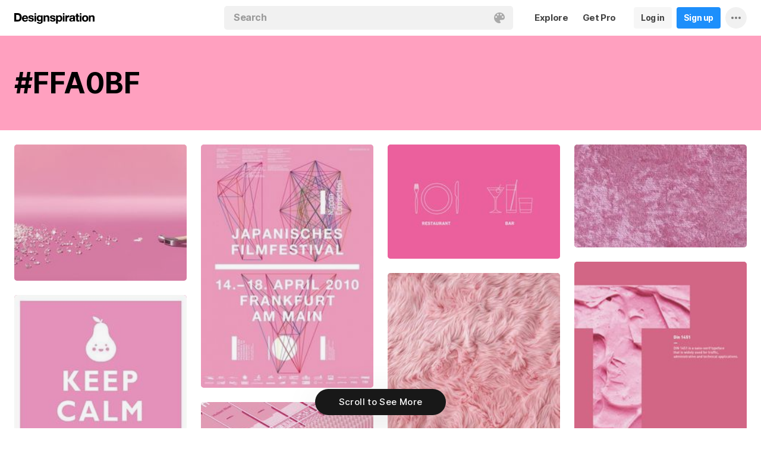

--- FILE ---
content_type: text/html; charset=UTF-8
request_url: https://www.designspiration.com/color/ffa0bf/
body_size: 10160
content:
<!DOCTYPE html>
<html lang="en" class="en Light" data-controller="color feed" data-page="color-saves" data-an="Colors|Color Profile|1">
<head>

<meta http-equiv="Content-Type" content="text/html;charset=UTF-8">
<meta http-equiv="x-dns-prefetch-control" content="on">
<meta name="viewport" content="width=device-width, initial-scale=1.0, minimum-scale=1.0, user-scalable=no">

<link rel="dns-prefetch" href="https://s.dspncdn.com">
<link rel="preconnect" href="https://s.dspncdn.com">
<link rel="dns-prefetch" href="https://dspncdn.com">
<link rel="preconnect" href="https://dspncdn.com">

<link rel="preload" href="https://s.dspncdn.com/a1/webapp/fonts/Inter/Inter-roman-var.woff2" as="font" type="font/woff2" crossorigin="anonymous">
<link rel="preload" href="https://s.dspncdn.com/a1/webapp/fonts/Inter/Inter-italic-var.woff2" as="font" type="font/woff2" crossorigin="anonymous">

<title>#FFA0BF Hex Color Inspiration on Designspiration</title>

<meta name="description" content="Explore #FFA0BF color inspiration and conversions.">

<meta name="keywords" content="#FFA0BF, color palettes, color theme, color scheme, color palette generator, analogous, monochromatic, triad, complimentary, compound, shades, color wheel, color ideas, hex, rgb, cmyk, lab, hsv">

<meta name="referrer" content="origin-when-cross-origin">
<meta name="csrf-name" content="X_CSRF_TOKEN">
<meta name="csrf-token" content="b688fb17ec9bce346ac127675cebd033232135bb031d40d0edb82100cb3b2139">
<link rel="apple-touch-icon" href="https://s.dspncdn.com/a1/webapp/img/favicons/apple-touch-icon-144x144.png">
<link rel="icon" href="https://s.dspncdn.com/a1/webapp/img/favicons/favicon-32x32.png">

<link rel="search" type="application/opensearchdescription+xml" href="/opensearch.xml" title="Designspiration">
<link rel="publisher" href="https://plus.google.com/+designspiration">


<link rel="canonical" href="https://www.designspiration.com/color/ffa0bf/">

<meta name="application-name" content="Designspiration">
<meta name="msapplication-TileColor" content="#FFFFFF">
<meta name="msapplication-TileImage" content="https://s.dspncdn.com/a1/webapp/img/favicons/mstile-144x144.png">
<meta name="theme-color" content="#FFFFFF" property="theme-color">

<meta name="twitter:card" content="summary_large_image">
<meta name="twitter:site" content="@designspiration">
<meta name="twitter:url" content="https://www.designspiration.com/color/ffa0bf/">
<meta name="twitter:title" content="#FFA0BF Hex Color Inspiration on Designspiration">
<meta name="twitter:description" content="Explore #FFA0BF color inspiration and conversions.">
<meta name="twitter:image" content="https://www.designspiration.com/color/img/ffa0bf.png">

<meta property="fb:app_id" content="129861400415426">
<meta property="og:site_name" content="Designspiration">
<meta property="og:url" content="https://www.designspiration.com/color/ffa0bf/">
<meta property="og:title" content="#FFA0BF Hex Color Inspiration on Designspiration">
<meta property="og:description" content="Explore #FFA0BF color inspiration and conversions.">
<meta property="og:image" content="https://www.designspiration.com/color/img/ffa0bf.png">
<meta property="og:type" content="website">

<link rel="stylesheet" type="text/css" href="https://s.dspncdn.com/a1/webapp/css/pages/desktop-472dbb35.css" media="all">
<link rel="stylesheet" type="text/css" href="https://s.dspncdn.com/a1/webapp/css/pages/colors-8e5df729.css" media="all">


<script type="text/javascript">var App={config:{"BASE_URL":"https:\/\/www.designspiration.com","CDN_LOCAL":"https:\/\/s.dspncdn.com\/a1\/webapp","IMG_URL":"https:\/\/dspncdn.com\/a1","DEBUG":false,"DEVELOPMENT":false,"isLoggedIn":false,"isSubscriber":false,"isEmailConfirmed":null,"gridItemWidth":236,"gridItemMaxHeight":600,"gridItemGutter":24,"gridMinColumns":2,"gridMaxColumns":9,"lastAccessUI":"signup","fb_auth_app_id":"129861400415426","fb_graph_version":"v8.0","g_auth_client_id":"167338216752-gm3r3tnodgm7nfbigdqk61678gvk0gdl.apps.googleusercontent.com","g_rc_idv2":"6LfO5JgnAAAAAPUAY8At06mha-1AXR468pJ84DrA","stripe":"pk_live_aYMhNb4xKtWxpOD5VZkiX0SJ","proPlanMo":5,"proPlanYr":50,"gaEnabled":true,"gaAccountNumber":"G-XWM7TRSE8F","user":{"userID":false,"username":null,"displayName":null,"colorMode":"Light","survey":false}},COMPONENTS:{"account-verification":"ucekvdjB45AEbAzcxsmE7zh1","acquisition-announcement":"u42tDzpr0wjm4heeavtqwjlm","alert":"AuAyB060rs6uqsB826nAnset","autocomplete":"n1mgtCq4mDhp3av3w45rzd81","cancel-subscription":"q5tlb0v1l0ky1177orzyo21g","change-password":"u4aeAtg7kau4o3Bmosdd7icd","change-plan":"5ohhobtCyf0cB20hpsvCklkq","collection-collaboration":"5l0uf6bij2866347z5gjaqex","color-search":"glE6EsnqouB4nBn6mooy2490","create-collection":"tpAqmx40jdfk20zE67671jta","create-subscription":"wl5mpucoC76fcxeh39ys0e6a","create-vision":"nf4Dwv2qvE4rxo9c9j9BjEdA","delete-account-request":"ypwju993gs028Bui5j6c1uA1","edit-collection":"tborgdixnzdm1f8BClwEjAdq","edit-save":"yu7CnigwqE8t6tkC5Aju5smx","feature-announcement":"AynoylpEx8yclD8Bms7cp6vk","login-pro":"hhpywEax8ckuatlBghdqtoDu","login":"7Ajfeuuy61vyqdgqfszxl0e0","renew-subscription":"mroAh47ei2DEmz7Arqw2Extd","report":"x83slfzwAoE61E3e3luBnh6v","save-closeup":"klbBl1gesu8dxEazo14ss2f9","save-from-website":"cEfzdD4jje9C6Agu62bgy00E","save-to-collection":"b9Aep1mv98n5AB45hps646u2","share":"5iw4eqbq1i5jlylmqbt5eyx6","signup-pro":"vlo027zEzzm2dswl6y56vcm6","signup":"0rm2Bfmh4kkofhshlAfqqbrE","survey":"xqg9u5ucrEt89mysa7mn0e5m","update-card":"wtjntrjhCthpi96zhbvl2C3A","upload-media":"zj8z0mfxhouDB2xDy7lbvcue","visual-search":"bd3C0AyvvhBfra2wfsAdbtow"},data:false,browser:{height:0,width:0,pageHeight:0,pageWidth:0,init:function(){this.height=this.getWindowHeight(),this.width=this.pageWidth=this.getWindowWidth()},getPageHeight:function(){var t=document.body,e=document.documentElement;return Math.max(Math.max(t.scrollHeight,e.scrollHeight),Math.max(t.offsetHeight,e.offsetHeight),Math.max(t.clientHeight,e.clientHeight))},getWindowHeight:function(){return document.documentElement.clientHeight||window.innerHeight},getWindowWidth:function(){return document.documentElement.clientWidth||document.body.scrollWidth||window.innerWidth},getViewportHeight:function(){return window.innerHeight}}};App.browser.init();</script>

<script defer type="text/javascript" src="https://s.dspncdn.com/a1/webapp/js/desktop-427ced75.js"></script>

<script>var PaginationParams={"next":2,"prev":null,"current":1,"has_more":true,"id":null,"max_viewable":2};</script>
</head>

<body class="feed">
    <div class="App">
	    <div class="Header">
	<div class="headerContainer">
		<div class="logoContainer">
	        <a href="/" class="logoLink">
	            <svg xmlns="http://www.w3.org/2000/svg" width="136" height="18"><path d="M6.104.078H0v14.087h6.104c4 0 6.417-2.66 6.417-7.122 0-4.226-2.504-6.965-6.417-6.965zm-.235 11.27H3.287V2.974h2.035c2.66 0 3.835 1.33 3.835 4.383 0 3.6-2.27 4-3.287 4zM35.374 0c-.783 0-1.487.626-1.487 1.4s.626 1.4 1.487 1.4c.783 0 1.487-.626 1.487-1.4S36.156 0 35.374 0zm1.408 4h-2.896v10.252h2.896V4zm8.298 1.176c-.626-1.017-1.565-1.487-2.974-1.487-3.052 0-4.383 2.66-4.383 5.087 0 3.2 1.643 5.165 4.383 5.165 1.33 0 2.426-.548 2.974-1.4v1.096c0 .783-.235 1.4-.626 1.878-.4.4-.86.548-1.565.548-1.017 0-1.644-.4-1.878-1.096h-2.974C38.27 17.06 40.462 18 42.497 18c4.383 0 5.322-2.504 5.322-4.54V4H45v1.174h.078zM42.8 11.66c-2.035 0-2.2-2.27-2.2-2.974 0-1.33.548-2.817 2.2-2.817 1.878 0 2.27 1.643 2.27 3.052s-.704 2.74-2.27 2.74zm33.27-7.98c-1.33 0-2.348.47-2.974 1.4V3.992H70.28v13.774h2.896V13.07c.626.86 1.8 1.4 2.974 1.4 3.13 0 4.54-2.74 4.54-5.322.078-2.504-1.174-5.478-4.617-5.478zm-.548 8.53c-2.113 0-2.348-2.2-2.348-3.13s.235-3.2 2.348-3.2c1.722 0 2.348 1.643 2.348 3.2 0 1.174-.313 3.13-2.348 3.13zm9-8.22h-2.896v10.252h2.896V4zm-1.41-4c-.783 0-1.487.626-1.487 1.4s.626 1.4 1.487 1.4c.783 0 1.487-.626 1.487-1.4S83.897 0 83.114 0zm9.468 7.044V3.757h-.078c-.235-.078-.47-.078-.626-.078-1.33 0-2.504.86-3.2 2.035V3.992h-2.74v10.252h2.896V9.86c0-1.957.86-2.974 2.66-2.974.313 0 .704.078 1.017.157h.078zm9.548 4.852V6.73c0-2.035-1.487-3.052-4.54-3.052-2.2 0-4.383.783-4.54 3.365V7.2h2.817v-.078c.078-1.017.548-1.487 1.643-1.487 1.017 0 1.644.235 1.644 1.252 0 .86-1.017 1.017-2.348 1.096-.313 0-.626.078-.86.078-1.722.235-3.522.783-3.522 3.13 0 1.878 1.33 3.13 3.522 3.13 1.33 0 2.504-.4 3.365-1.174 0 .235.078.548.157.86v.078h2.974l-.078-.157c-.157-.235-.235-1.017-.235-2.035zm-2.974-1.644c0 1.487-.704 2.27-2.2 2.27-1.096 0-1.644-.4-1.644-1.174 0-.86.626-1.174 1.565-1.4.235 0 .47-.078.626-.078.626-.078 1.174-.157 1.565-.4v.783h.078zm8.06-9.312h-2.896v3.052h-1.643v2.035h1.643v5.87c0 2.2 1.722 2.504 3.287 2.504l1.644-.078h.078v-2.348h-.078c-.235.078-.548.078-.86.078-.86 0-1.096-.235-1.096-1.096v-5h2.035V3.992h-2.113V.94zm4.46-.94c-.782 0-1.487.626-1.487 1.4s.626 1.4 1.487 1.4c.783 0 1.487-.626 1.487-1.4-.078-.783-.704-1.4-1.487-1.4zm1.41 4h-2.896v10.252h2.896V4zm6.183-.3c-3.2 0-5.322 2.113-5.322 5.4s2.113 5.4 5.322 5.4 5.322-2.113 5.322-5.4-2.113-5.4-5.322-5.4zm0 8.53c-2.035 0-2.348-1.957-2.348-3.13s.313-3.13 2.348-3.13 2.348 1.957 2.348 3.13-.313 3.13-2.348 3.13zm11.974-8.532c-1.252 0-2.426.626-3.052 1.565V4h-2.74v10.252h2.896V8.53c0-1.643.626-2.504 1.956-2.504 1.174 0 1.8.704 1.8 2.426v5.8h2.974v-6.26c0-2.2-.704-4.383-3.835-4.304zm-76.148 0c-1.252 0-2.426.626-3.052 1.565V4h-2.74v10.252H52.2V8.53c0-1.643.626-2.504 1.957-2.504 1.174 0 1.8.704 1.8 2.426v5.8h2.974v-6.26c0-2.2-.704-4.383-3.835-4.304zm10.956 4.305c-.235-.078-.548-.078-.783-.157-1.252-.235-2.348-.47-2.348-1.252s.94-.86 1.487-.86c1.174 0 1.722.47 1.8 1.33v.078h2.817v-.078c-.235-2.74-2.583-3.287-4.54-3.287-.94 0-2.66.157-3.678 1.174-.548.548-.783 1.252-.704 2.113.078 1.878 1.956 2.504 3.444 2.817 1.956.4 2.896.626 2.896 1.4 0 .86-.94 1.174-1.722 1.174-1.174 0-1.956-.548-2.035-1.487v-.078H59.87v.078c.157 2.2 1.957 3.444 4.774 3.444 1.4 0 4.696-.313 4.696-3.6-.078-1.8-1.644-2.426-3.287-2.817zm-36.312 0c-.235-.078-.548-.078-.783-.157-1.252-.235-2.348-.47-2.348-1.252s.94-.86 1.487-.86c1.174 0 1.722.47 1.8 1.33v.078h2.817v-.078c-.235-2.74-2.583-3.287-4.54-3.287-.94 0-2.66.157-3.678 1.174-.548.548-.783 1.252-.704 2.113.078 1.878 1.957 2.504 3.443 2.817 1.957.4 2.896.626 2.896 1.4 0 .86-.94 1.174-1.722 1.174-1.174 0-1.957-.548-2.035-1.487v-.078H23.48v.078c.157 2.2 1.956 3.444 4.774 3.444 1.4 0 4.696-.313 4.696-3.6.078-1.8-1.565-2.426-3.2-2.817zM18.236 3.68c-3.052 0-5.244 2.27-5.244 5.4 0 3.2 2.113 5.4 5.244 5.4 2.426 0 4.07-1.174 4.774-3.443v-.078h-2.583v.078c-.157.626-1.096 1.252-2.113 1.252-1.487 0-2.27-.783-2.426-2.426h7.278v-.078c.078-1.8-.4-3.522-1.487-4.617-.783-1.017-2.035-1.487-3.443-1.487zm-2.27 4.226c.078-.783.626-1.957 2.2-1.957 1.487 0 1.957 1.096 2.113 1.957h-4.304z"></path></svg>	        </a>
		</div>

		<div class="rightHeaderContent">
			<ul class="navItems">

										

					<li class="navItem hideableNavItem">
						<a href="/explore/" class="textHeaderButton">
							<span>Explore</span>
						</a>
	                </li>

					<li class="navItem lastNextNavItem hideableNavItem">
						<a href="/pro/" class="textHeaderButton getProButton">
							<span>Get Pro</span>
						</a>
	                </li>

					<li class="navItem hideableNavItem">
						<a href="/login/" class="loginHeaderButton">
							<span>Log in</span>
						</a>
					</li>
	
					<li class="navItem hideableNavItem">
						<a href="/signup/" class="signupHeaderButton">
							<span>Sign up</span>
						</a>
					</li>

				
				<li class="navItem">
					<button type="button" class="more dropdownTrigger btn" data-type="more">
						<span class="moreDropdownContainer">
							<svg xmlns="http://www.w3.org/2000/svg" width="16" height="4" fill-rule="evenodd">
								<path d="M2 0a2 2 0 1 0 0 4 2 2 0 1 0 0-4m6 0a2 2 0 1 0 0 4 2 2 0 1 0 0-4m6 0a2 2 0 1 0 0 4 2 2 0 1 0 0-4"></path>
							</svg>
						</span>
					</button>

					<div class="dropdown module moreDropdown" data-pos="right">
					    <div class="moduleContainer">
						    <div class="dropdownCaret">
						        <div class="dropdownCaretOuter up"></div>
						        <div class="dropdownCaretInner up"></div>		    
						    </div>

					        <div class="dropdownContainer">
					            <ul class="dropNavItems">							
														
					                <li class="loginAndSignup">
										<a href="/login/" class="loginHeaderButton">
											<span>Log in</span>
										</a>

										<a href="/signup/" class="signupHeaderButton">
											<span>Sign up</span>
										</a>
					                </li>
								
					                <li>
					                    <a href="/about/" class="dropNavItem">About</a>
					                </li>

					                <li>
					                    <a href="/pro/" class="dropNavItem">Pro Account</a>
					                </li>

					                <li>
					                    <a href="https://blog.designspiration.com" class="dropNavItem">News &amp; Updates</a>
					                </li>

					                <li>
					                    <a href="/about/support/" class="dropNavItem">Support</a>
					                </li>

					                <li>
					                    <a href="/sitemap/users/a/" class="dropNavItem">Sitemap</a>
					                </li>
	
					                <li class="line"></li>

					                <li>
					                    <a href="/" class="dropNavItem">Back to Home</a>
					                </li>
					            </ul>
					        </div>
					    </div>
					
					    <div class="moduleOverlay canClose"></div>
					</div>
				</li>
				
				<li class="navItem">
									</li>
			</ul>
		</div>

		<div class="centerHeaderContent">
		    <div class="searchForm">
	        	<form action="/search/" method="GET" name="search">
					<div class="background">
						<ul class="searchTray">
							<li class="searchTokenItem tokenInput">
								<input autocomplete="off" type="text" name="q" class="field" data-text="Search" placeholder="Search">
								
								<div class="searchIcons">
									
									<button class="colorSearchTrigger">
										<svg class="colorSearchIcon" width="18" height="18" viewBox="0 0 18 18" fill="none" xmlns="http://www.w3.org/2000/svg">
											<path fill-rule="evenodd" clip-rule="evenodd" d="M0 9c0 4.97 4.5 9 8.635 9 2.92 0 2.554-1.946 1.946-2.554s-1.095-1.094-.973-1.824c.1-.6.608-1.095 1.703-1.095h1.58c1.338 0 2.797-.243 3.65-.973C17.514 10.72 18 9.486 18 8.15 18 3.77 14.28 0 9.243 0S0 4.03 0 9zm4.986-1.46A1.46 1.46 0 0 1 3.527 9a1.46 1.46 0 0 1-1.459-1.459 1.46 1.46 0 0 1 1.459-1.459 1.46 1.46 0 0 1 1.459 1.459zM14.473 9a1.46 1.46 0 0 0 1.46-1.459 1.46 1.46 0 0 0-1.46-1.459 1.46 1.46 0 0 0-1.459 1.459A1.46 1.46 0 0 0 14.473 9zm-1.46-5.35a1.46 1.46 0 0 1-1.46 1.459 1.46 1.46 0 0 1-1.46-1.459 1.46 1.46 0 0 1 1.46-1.459 1.46 1.46 0 0 1 1.46 1.459zm-6.568 1.46a1.46 1.46 0 0 0 1.459-1.459 1.46 1.46 0 0 0-1.459-1.459 1.46 1.46 0 0 0-1.459 1.459 1.46 1.46 0 0 0 1.459 1.459z"></path>
										</svg>
									</button>

																	</div>
							</li>
						</ul>
					</div>
				</form>
		
	            <div class="searchSuggestions">
	<div class="canClose"></div>
	<div class="searchSuggestionAligner">
		<div class="searchSuggestionContainer">
			<ul class="suggestionTray"></ul>

<!--
			<div class="paletteSuggestionContainer">
				<span class="trayTitle">Palettes</span>
								
				<div class="paletteSuggestions">
					<div class="horizontalScroller">
					  	<div class="outerHorizontalScroller">
						    <div class="innerHorizontalScroller">
					        	<ul class="scrollerGuide"></ul>
				        	</div>
					    </div>
	
						<button class="prevShift">
							<svg xmlns="http://www.w3.org/2000/svg" width="9" height="15">
								<path d="M8.6 12.73L3.26 7.5 8.6 2.27c.256-.248.4-.586.4-.94s-.144-.69-.4-.94c-.534-.523-1.383-.523-1.916 0L.4 6.548c-.534.523-.534 1.368 0 1.89l6.283 6.17c.534.523 1.383.523 1.916 0 .256-.248.4-.586.4-.94s-.144-.69-.4-.94z"></path>
							</svg>
						</button>
						
						<button class="nextShift active">
							<svg xmlns="http://www.w3.org/2000/svg" width="9" height="15">
								<path d="M.4 12.73L5.74 7.5.4 2.27c-.256-.248-.4-.586-.4-.94S.144.64.4.392c.534-.523 1.383-.523 1.916 0L8.6 6.548c.534.523.534 1.368 0 1.89l-6.283 6.17c-.534.523-1.383.523-1.916 0-.256-.248-.4-.586-.4-.94s.144-.69.4-.94z"></path>
							</svg>
						</button>
					</div>
				</div>
			</div>
			
			<div class="colorSuggestionContainer">
				<span class="trayTitle">Colors</span>
								
				<div class="colorSuggestions">
					<div class="horizontalScroller">
					  	<div class="outerHorizontalScroller">
						    <div class="innerHorizontalScroller">
					        	<ul class="scrollerGuide"></ul>
				        	</div>
					    </div>
	
						<button class="prevShift">
							<svg xmlns="http://www.w3.org/2000/svg" width="9" height="15">
								<path d="M8.6 12.73L3.26 7.5 8.6 2.27c.256-.248.4-.586.4-.94s-.144-.69-.4-.94c-.534-.523-1.383-.523-1.916 0L.4 6.548c-.534.523-.534 1.368 0 1.89l6.283 6.17c.534.523 1.383.523 1.916 0 .256-.248.4-.586.4-.94s-.144-.69-.4-.94z"></path>
							</svg>
						</button>
						
						<button class="nextShift active">
							<svg xmlns="http://www.w3.org/2000/svg" width="9" height="15">
								<path d="M.4 12.73L5.74 7.5.4 2.27c-.256-.248-.4-.586-.4-.94S.144.64.4.392c.534-.523 1.383-.523 1.916 0L8.6 6.548c.534.523.534 1.368 0 1.89l-6.283 6.17c-.534.523-1.383.523-1.916 0-.256-.248-.4-.586-.4-.94s.144-.69.4-.94z"></path>
							</svg>
						</button>
					</div>
				</div>
			</div>
-->

		</div>
	</div>
</div>		    </div>
		</div>
	</div>
</div>
		<div class="colorHeader" style="background-color:#FFA0BF">
			<div class="column ">
			    <div class="colorDetails clearfix">
				    <div class="colorDetailsInner">
					    <h2 style="color:black">#FFA0BF</h2>
				    </div>
			    </div>
			</div>
		</div>

	    <div class="AppContent">		    
	        <div class="gridItemsContainer">
				<div class="gridItems">
											
<div class="gridItem save image " data-id="534386876284">
	<div class="gridItemWrapper">
		<div class="gridItemInnerWrap">
			<a href="/save/534386876284/" class="gridItemTrigger" style="background-color:#ed9bb6;">
				<div class="gridImageHeight">
					<div class="gridItemCover"></div>

					
					<img alt="" src="https://dspncdn.com/a1/media/236x/8d/c1/5f/8dc15f047c2829da4ca0c7efc1f20438.jpg" class="gridItemContent" srcset="https://dspncdn.com/a1/media/236x/8d/c1/5f/8dc15f047c2829da4ca0c7efc1f20438.jpg 1x, https://dspncdn.com/a1/media/472x/8d/c1/5f/8dc15f047c2829da4ca0c7efc1f20438.jpg 2x">

									</div>
			</a>
						
					</div>
	</div>
</div>
<div class="gridItem save image " data-id="120036743525">
	<div class="gridItemWrapper">
		<div class="gridItemInnerWrap">
			<a href="/save/120036743525/" class="gridItemTrigger" style="background-color:#f19dbf;">
				<div class="gridImageHeight">
					<div class="gridItemCover"></div>

					
					<img alt="" src="https://dspncdn.com/a1/media/236x/9d/52/48/9d5248c764aebf9e0f0aae15a1e47959.jpg" class="gridItemContent" srcset="https://dspncdn.com/a1/media/236x/9d/52/48/9d5248c764aebf9e0f0aae15a1e47959.jpg 1x, https://dspncdn.com/a1/media/472x/9d/52/48/9d5248c764aebf9e0f0aae15a1e47959.jpg 2x">

									</div>
			</a>
						
					</div>
	</div>
</div>
<div class="gridItem save image " data-id="655065466365">
	<div class="gridItemWrapper">
		<div class="gridItemInnerWrap">
			<a href="/save/655065466365/" class="gridItemTrigger" style="background-color:#f464a2;">
				<div class="gridImageHeight">
					<div class="gridItemCover"></div>

					
					<img alt="" src="https://dspncdn.com/a1/media/236x/ff/cf/8a/ffcf8a425a342456a308edb0806c5363.jpg" class="gridItemContent" srcset="https://dspncdn.com/a1/media/236x/ff/cf/8a/ffcf8a425a342456a308edb0806c5363.jpg 1x, https://dspncdn.com/a1/media/472x/ff/cf/8a/ffcf8a425a342456a308edb0806c5363.jpg 2x">

									</div>
			</a>
						
					</div>
	</div>
</div>
<div class="gridItem save image " data-id="823127908157">
	<div class="gridItemWrapper">
		<div class="gridItemInnerWrap">
			<a href="/save/823127908157/" class="gridItemTrigger" style="background-color:#cb84a9;">
				<div class="gridImageHeight">
					<div class="gridItemCover"></div>

					
					<img alt="" src="https://dspncdn.com/a1/media/236x/fc/b0/c0/fcb0c02f66b9b79247e9eb6299b1d262.jpg" class="gridItemContent" srcset="https://dspncdn.com/a1/media/236x/fc/b0/c0/fcb0c02f66b9b79247e9eb6299b1d262.jpg 1x, https://dspncdn.com/a1/media/472x/fc/b0/c0/fcb0c02f66b9b79247e9eb6299b1d262.jpg 2x">

									</div>
			</a>
						
					</div>
	</div>
</div>
<div class="gridItem save image " data-id="580905554743">
	<div class="gridItemWrapper">
		<div class="gridItemInnerWrap">
			<a href="/save/580905554743/" class="gridItemTrigger" style="background-color:#d96a8a;">
				<div class="gridImageHeight">
					<div class="gridItemCover"></div>

					
					<img alt="" src="https://dspncdn.com/a1/media/236x/1e/b2/0d/1eb20da7024a683e0e12bd9a32f9f2cc.jpg" class="gridItemContent" srcset="https://dspncdn.com/a1/media/236x/1e/b2/0d/1eb20da7024a683e0e12bd9a32f9f2cc.jpg 1x, https://dspncdn.com/a1/media/472x/1e/b2/0d/1eb20da7024a683e0e12bd9a32f9f2cc.jpg 2x">

									</div>
			</a>
						
					</div>
	</div>
</div>
<div class="gridItem save image " data-id="45003950406">
	<div class="gridItemWrapper">
		<div class="gridItemInnerWrap">
			<a href="/save/45003950406/" class="gridItemTrigger" style="background-color:#e2a4ac;">
				<div class="gridImageHeight">
					<div class="gridItemCover"></div>

					
					<img alt="" src="https://dspncdn.com/a1/media/236x/bc/48/01/bc4801fe5aa0b76c554ef15502f0b940.jpg" class="gridItemContent" srcset="https://dspncdn.com/a1/media/236x/bc/48/01/bc4801fe5aa0b76c554ef15502f0b940.jpg 1x, https://dspncdn.com/a1/media/472x/bc/48/01/bc4801fe5aa0b76c554ef15502f0b940.jpg 2x">

									</div>
			</a>
						
					</div>
	</div>
</div>
<div class="gridItem save image " data-id="285722816244">
	<div class="gridItemWrapper">
		<div class="gridItemInnerWrap">
			<a href="/save/285722816244/" class="gridItemTrigger" style="background-color:#ec96c1;">
				<div class="gridImageHeight">
					<div class="gridItemCover"></div>

					
					<img alt="" src="https://dspncdn.com/a1/media/236x/72/0d/b2/720db2a2e2c7b05294d6782867b04f8d.jpg" class="gridItemContent" srcset="https://dspncdn.com/a1/media/236x/72/0d/b2/720db2a2e2c7b05294d6782867b04f8d.jpg 1x, https://dspncdn.com/a1/media/472x/72/0d/b2/720db2a2e2c7b05294d6782867b04f8d.jpg 2x">

									</div>
			</a>
						
					</div>
	</div>
</div>
<div class="gridItem save image " data-id="20129359381525">
	<div class="gridItemWrapper">
		<div class="gridItemInnerWrap">
			<a href="/save/20129359381525/" class="gridItemTrigger" style="background-color:#e4a6be;">
				<div class="gridImageHeight">
					<div class="gridItemCover"></div>

					
					<img alt="" src="https://dspncdn.com/a1/media/236x/ee/d4/fa/eed4fa65cb5fbdec39414c6a0a4e68b5.jpg" class="gridItemContent" srcset="https://dspncdn.com/a1/media/236x/ee/d4/fa/eed4fa65cb5fbdec39414c6a0a4e68b5.jpg 1x, https://dspncdn.com/a1/media/472x/ee/d4/fa/eed4fa65cb5fbdec39414c6a0a4e68b5.jpg 2x">

									</div>
			</a>
						
					</div>
	</div>
</div>
<div class="gridItem save image " data-id="409089583940744">
	<div class="gridItemWrapper">
		<div class="gridItemInnerWrap">
			<a href="/save/409089583940744/" class="gridItemTrigger" style="background-color:#e1b5c6;">
				<div class="gridImageHeight">
					<div class="gridItemCover"></div>

					
					<img alt="" src="https://dspncdn.com/a1/media/236x/29/93/1a/29931ae017c5b220ceec151a45be9b08.jpg" class="gridItemContent" srcset="https://dspncdn.com/a1/media/236x/29/93/1a/29931ae017c5b220ceec151a45be9b08.jpg 1x, https://dspncdn.com/a1/media/472x/29/93/1a/29931ae017c5b220ceec151a45be9b08.jpg 2x">

									</div>
			</a>
						
					</div>
	</div>
</div>
<div class="gridItem save image " data-id="86376145527987">
	<div class="gridItemWrapper">
		<div class="gridItemInnerWrap">
			<a href="/save/86376145527987/" class="gridItemTrigger" style="background-color:#f2d7e0;">
				<div class="gridImageHeight">
					<div class="gridItemCover"></div>

					
					<img alt="" src="https://dspncdn.com/a1/media/236x/04/25/de/0425de69655392d364f4c7b0b4d694ae.jpg" class="gridItemContent" srcset="https://dspncdn.com/a1/media/236x/04/25/de/0425de69655392d364f4c7b0b4d694ae.jpg 1x, https://dspncdn.com/a1/media/472x/04/25/de/0425de69655392d364f4c7b0b4d694ae.jpg 2x">

									</div>
			</a>
						
					</div>
	</div>
</div>									</div>
	        </div>
	        
	        <div class="Pagination"></div>
	    </div>

		<div class="noscript">
	<noscript>
		<div class="message">Designspiration doesn't work unless you <a href="http://enable-javascript.com/" rel="nofollow">turn on JavaScript.</a></div>
	</noscript>
</div>
    </div>

	<div class="ComponentManager"></div>

    <script type="application/json" id="PJSD">{"page":{"user":{"isLoggedIn":false,"username":null,"user_id":false,"displayName":null,"email_confirmed":null,"showPromoted":false,"color_mode":"Light","survey":false},"ads":false,"type":"color"},"data":[{"added_at":"2015-12-16T12:55:39","affiliate":false,"annotations":[{"name":"Photography","permalink":"photography"},{"name":"Wall Decor","permalink":"wall-decor"}],"background":"#ed9bb6","collection_name":"\/\/ design","collection_permalink":"\/picdit\/design\/","description":"","has_saved":false,"hidden":false,"id":"534386876284","images":{"1x":{"h":187,"url":"https:\/\/dspncdn.com\/a1\/media\/236x\/8d\/c1\/5f\/8dc15f047c2829da4ca0c7efc1f20438.jpg","w":236},"2x":{"h":374,"url":"https:\/\/dspncdn.com\/a1\/media\/472x\/8d\/c1\/5f\/8dc15f047c2829da4ca0c7efc1f20438.jpg","w":472},"3x":{"h":476,"url":"https:\/\/dspncdn.com\/a1\/media\/692x\/8d\/c1\/5f\/8dc15f047c2829da4ca0c7efc1f20438.jpg","w":600},"4x":{"h":476,"url":"https:\/\/dspncdn.com\/a1\/media\/originals\/8d\/c1\/5f\/8dc15f047c2829da4ca0c7efc1f20438.jpg","w":600}},"media_type":"image","palette":["#a2617b","#db80a8","#e6c7cf","#ed9bb6","#f5b6ce"],"position":1,"promoted":false,"resaves":0,"seo":{"url":"https:\/\/www.designspiration.com\/save\/534386876284\/","canonical_url":"https:\/\/www.designspiration.com\/save\/534386876284\/","title":"Photography and Wall Decor image inspiration on Designspiration","description":"Saved by PICDIT (@picdit). Discover more of the best Photography and Wall Decor inspiration on Designspiration","keywords":"Photography, Wall Decor","image":"https:\/\/dspncdn.com\/a1\/media\/692x\/8d\/c1\/5f\/8dc15f047c2829da4ca0c7efc1f20438.jpg"},"source_domain":"picdit.net","source_url":"http:\/\/picdit.net\/2015\/12\/16\/andrew-b-myers\/","title":"Andrew B. Myers | PICDIT","type":"save","user_background":"#eb3542","user_display_name":"PICDIT","user_id":1966,"user_permalink":"\/picdit\/","user_picture":{"1x":"https:\/\/dspncdn.com\/a1\/avatars\/100x\/2c\/81\/2c8123c39ec830871d9ad1a9b243ed9d.jpg","2x":"https:\/\/dspncdn.com\/a1\/avatars\/400x\/2c\/81\/2c8123c39ec830871d9ad1a9b243ed9d.jpg"},"username":"picdit"},{"added_at":"2019-08-11T20:53:05","affiliate":false,"annotations":[{"name":"Posters","permalink":"posters"},{"name":"Type","permalink":"type"}],"background":"#f19dbf","collection_name":"Illustration","collection_permalink":"\/ohnho\/illustration\/","description":"","has_saved":false,"hidden":false,"id":"120036743525","images":{"1x":{"h":333,"url":"https:\/\/dspncdn.com\/a1\/media\/236x\/9d\/52\/48\/9d5248c764aebf9e0f0aae15a1e47959.jpg","w":236},"2x":{"h":667,"url":"https:\/\/dspncdn.com\/a1\/media\/472x\/9d\/52\/48\/9d5248c764aebf9e0f0aae15a1e47959.jpg","w":472},"3x":{"h":530,"url":"https:\/\/dspncdn.com\/a1\/media\/692x\/9d\/52\/48\/9d5248c764aebf9e0f0aae15a1e47959.jpg","w":375},"4x":{"h":530,"url":"https:\/\/dspncdn.com\/a1\/media\/originals\/9d\/52\/48\/9d5248c764aebf9e0f0aae15a1e47959.jpg","w":375}},"media_type":"image","palette":["#bd7895","#e6a6c1","#e7c6d7","#f19dbf","#fbf4f9"],"position":0,"promoted":false,"resaves":0,"seo":{"url":"https:\/\/www.designspiration.com\/save\/120036743525\/","canonical_url":"https:\/\/www.designspiration.com\/save\/120036743525\/","title":"Posters and Type image inspiration on Designspiration","description":"Saved by Ohn Ho (@ohnho). Discover more of the best Posters and Type inspiration on Designspiration","keywords":"Posters, Type","image":"https:\/\/dspncdn.com\/a1\/media\/692x\/9d\/52\/48\/9d5248c764aebf9e0f0aae15a1e47959.jpg"},"source_domain":"alexanderlis.com","source_url":"http:\/\/alexanderlis.com\/projects\/nippon-connection-1-\u00e2\u20ac\u201c-poster\/","title":"Nippon Connection 10 \u2013 Poster | Alexander Lis #lis #alexander","type":"save","user_background":"#bd9c92","user_display_name":"Ohn Ho","user_id":469,"user_permalink":"\/ohnho\/","user_picture":{"1x":"https:\/\/dspncdn.com\/a1\/avatars\/100x\/2f\/b7\/2fb7844c6a6d49a9bd2babb07bd6bacb.jpg","2x":"https:\/\/dspncdn.com\/a1\/avatars\/400x\/2f\/b7\/2fb7844c6a6d49a9bd2babb07bd6bacb.jpg"},"username":"ohnho"},{"added_at":"2013-04-05T22:02:57","affiliate":false,"annotations":[{"name":"Illustrations","permalink":"illustrations"}],"background":"#f464a2","collection_name":"Branding","collection_permalink":"\/matranson\/branding\/","description":"","has_saved":false,"hidden":false,"id":"655065466365","images":{"1x":{"h":157,"url":"https:\/\/dspncdn.com\/a1\/media\/236x\/ff\/cf\/8a\/ffcf8a425a342456a308edb0806c5363.jpg","w":236},"2x":{"h":315,"url":"https:\/\/dspncdn.com\/a1\/media\/472x\/ff\/cf\/8a\/ffcf8a425a342456a308edb0806c5363.jpg","w":472},"3x":{"h":401,"url":"https:\/\/dspncdn.com\/a1\/media\/692x\/ff\/cf\/8a\/ffcf8a425a342456a308edb0806c5363.jpg","w":600},"4x":{"h":401,"url":"https:\/\/dspncdn.com\/a1\/media\/originals\/ff\/cf\/8a\/ffcf8a425a342456a308edb0806c5363.jpg","w":600}},"media_type":"image","palette":["#df6c9e","#f464a2","#f6a6cf","#f9c9e6","#fd8bbf"],"position":4,"promoted":false,"resaves":0,"seo":{"url":"https:\/\/www.designspiration.com\/save\/655065466365\/","canonical_url":"https:\/\/www.designspiration.com\/save\/655065466365\/","title":"Illustrations image inspiration on Designspiration","description":"Saved by Mathieu Ranson (@matranson). Discover more of the best Illustrations inspiration on Designspiration","keywords":"Illustrations","image":"https:\/\/dspncdn.com\/a1\/media\/692x\/ff\/cf\/8a\/ffcf8a425a342456a308edb0806c5363.jpg"},"source_domain":"mandalastudio.net","source_url":"http:\/\/www.mandalastudio.net\/Bed-Supperclub","title":"Bed Supperclub #mandala #branding #icons #identity #studio","type":"save","user_background":"#35373e","user_display_name":"Mathieu Ranson","user_id":2328,"user_permalink":"\/matranson\/","user_picture":{"1x":"https:\/\/dspncdn.com\/a1\/avatars\/100x\/e3\/ba\/e3ba3287b7b832994809858bb2ea5058.jpg","2x":"https:\/\/dspncdn.com\/a1\/avatars\/400x\/e3\/ba\/e3ba3287b7b832994809858bb2ea5058.jpg"},"username":"matranson"},{"added_at":"2015-09-30T18:39:24","affiliate":false,"annotations":[{"name":"Velvet","permalink":"velvet"},{"name":"Mood Boards","permalink":"mood-boards"}],"background":"#cb84a9","collection_name":"signs","collection_permalink":"\/marydauterman\/signs\/","description":"","has_saved":false,"hidden":false,"id":"823127908157","images":{"1x":{"h":141,"url":"https:\/\/dspncdn.com\/a1\/media\/236x\/fc\/b0\/c0\/fcb0c02f66b9b79247e9eb6299b1d262.jpg","w":236},"2x":{"h":283,"url":"https:\/\/dspncdn.com\/a1\/media\/472x\/fc\/b0\/c0\/fcb0c02f66b9b79247e9eb6299b1d262.jpg","w":472},"3x":{"h":300,"url":"https:\/\/dspncdn.com\/a1\/media\/692x\/fc\/b0\/c0\/fcb0c02f66b9b79247e9eb6299b1d262.jpg","w":500},"4x":{"h":300,"url":"https:\/\/dspncdn.com\/a1\/media\/originals\/fc\/b0\/c0\/fcb0c02f66b9b79247e9eb6299b1d262.jpg","w":500}},"media_type":"image","palette":["#b16489","#be7398","#cb84a9","#da9bbf","#eeb4d7"],"position":1,"promoted":false,"resaves":0,"seo":{"url":"https:\/\/www.designspiration.com\/save\/823127908157\/","canonical_url":"https:\/\/www.designspiration.com\/save\/823127908157\/","title":"Velvet and Mood Boards image inspiration on Designspiration","description":"Saved by Mary Dauterman (@marydauterman). Discover more of the best Velvet and Mood Boards inspiration on Designspiration","keywords":"Velvet, Mood Boards","image":"https:\/\/dspncdn.com\/a1\/media\/692x\/fc\/b0\/c0\/fcb0c02f66b9b79247e9eb6299b1d262.jpg"},"source_domain":"naldzgraphics.net","source_url":"http:\/\/naldzgraphics.net\/freebies\/50-free-expedient-high-resolution-fabric-textures\/","title":"crushed velvet","type":"save","user_background":"#a68c90","user_display_name":"Mary Dauterman","user_id":2980,"user_permalink":"\/marydauterman\/","user_picture":{"1x":"https:\/\/dspncdn.com\/a1\/avatars\/100x\/6b\/75\/6b757083dffec9d1c0dc680331d70838.jpg","2x":"https:\/\/dspncdn.com\/a1\/avatars\/400x\/6b\/75\/6b757083dffec9d1c0dc680331d70838.jpg"},"username":"marydauterman"},{"added_at":"2017-06-20T04:42:38","affiliate":false,"annotations":[{"name":"Posters","permalink":"posters"},{"name":"Typography","permalink":"typography"},{"name":"Print Design","permalink":"print-design"},{"name":"Photography","permalink":"photography"},{"name":"Print","permalink":"print"}],"background":"#d96a8a","collection_name":"Layout\/Composition","collection_permalink":"\/craigd\/layout-composition\/","description":"","has_saved":false,"hidden":false,"id":"580905554743","images":{"1x":{"h":333,"url":"https:\/\/dspncdn.com\/a1\/media\/236x\/1e\/b2\/0d\/1eb20da7024a683e0e12bd9a32f9f2cc.jpg","w":236},"2x":{"h":667,"url":"https:\/\/dspncdn.com\/a1\/media\/472x\/1e\/b2\/0d\/1eb20da7024a683e0e12bd9a32f9f2cc.jpg","w":472},"3x":{"h":842,"url":"https:\/\/dspncdn.com\/a1\/media\/692x\/1e\/b2\/0d\/1eb20da7024a683e0e12bd9a32f9f2cc.jpg","w":595},"4x":{"h":842,"url":"https:\/\/dspncdn.com\/a1\/media\/originals\/1e\/b2\/0d\/1eb20da7024a683e0e12bd9a32f9f2cc.jpg","w":595}},"media_type":"image","palette":["#b23f60","#d96a8a","#ec9ab9","#f6bcd5","#f9cee2"],"position":0,"promoted":false,"resaves":0,"seo":{"url":"https:\/\/www.designspiration.com\/save\/580905554743\/","canonical_url":"https:\/\/www.designspiration.com\/save\/580905554743\/","title":"Posters, Typography, Print Design, Photography, and Print image inspiration on Designspiration","description":"Saved by Craig Dimond (@craigd). Discover more of the best Posters, Typography, Print Design, Photography, and Print inspiration on Designspiration","keywords":"Posters, Typography, Print Design, Photography, Print","image":"https:\/\/dspncdn.com\/a1\/media\/692x\/1e\/b2\/0d\/1eb20da7024a683e0e12bd9a32f9f2cc.jpg"},"source_domain":"inspirationde.com","source_url":"https:\/\/www.inspirationde.com\/image\/66915\/","title":"Din font poster","type":"save","user_background":"#0d0f0e","user_display_name":"Craig Dimond","user_id":2043,"user_permalink":"\/craigd\/","user_picture":{"1x":"https:\/\/dspncdn.com\/a1\/avatars\/100x\/60\/45\/604566bf0dcd615412a6cff62bfcc73b.jpg","2x":"https:\/\/dspncdn.com\/a1\/avatars\/400x\/60\/45\/604566bf0dcd615412a6cff62bfcc73b.jpg"},"username":"craigd"},{"added_at":"2015-03-03T13:42:58","affiliate":false,"annotations":[{"name":"Photography","permalink":"photography"}],"background":"#e2a4ac","collection_name":"HDB Shoot","collection_permalink":"\/ryanjhubbard\/hdb-shoot\/","description":"","has_saved":false,"hidden":false,"id":"45003950406","images":{"1x":{"h":236,"url":"https:\/\/dspncdn.com\/a1\/media\/236x\/bc\/48\/01\/bc4801fe5aa0b76c554ef15502f0b940.jpg","w":236},"2x":{"h":472,"url":"https:\/\/dspncdn.com\/a1\/media\/472x\/bc\/48\/01\/bc4801fe5aa0b76c554ef15502f0b940.jpg","w":472},"3x":{"h":500,"url":"https:\/\/dspncdn.com\/a1\/media\/692x\/bc\/48\/01\/bc4801fe5aa0b76c554ef15502f0b940.jpg","w":500},"4x":{"h":500,"url":"https:\/\/dspncdn.com\/a1\/media\/originals\/bc\/48\/01\/bc4801fe5aa0b76c554ef15502f0b940.jpg","w":500}},"media_type":"image","palette":["#c1757d","#d28e96","#e2a4ac","#f0bac1","#f7cdd3"],"position":0,"promoted":false,"resaves":0,"seo":{"url":"https:\/\/www.designspiration.com\/save\/45003950406\/","canonical_url":"https:\/\/www.designspiration.com\/save\/45003950406\/","title":"Photography image inspiration on Designspiration","description":"Saved by Ryan Hubbard (@ryanjhubbard). Discover more of the best Photography inspiration on Designspiration","keywords":"Photography","image":"https:\/\/dspncdn.com\/a1\/media\/692x\/bc\/48\/01\/bc4801fe5aa0b76c554ef15502f0b940.jpg"},"source_domain":"mutterkuchen.tumblr.com","source_url":"http:\/\/mutterkuchen.tumblr.com\/post\/68056674862","title":"MUTTERKUCHEN #pink #fur","type":"save","user_background":"#eeeeee","user_display_name":"Ryan Hubbard","user_id":180,"user_permalink":"\/ryanjhubbard\/","user_picture":{"1x":"https:\/\/dspncdn.com\/a1\/avatars\/100x\/default.jpg","2x":"https:\/\/dspncdn.com\/a1\/avatars\/400x\/default.jpg"},"username":"ryanjhubbard"},{"added_at":"2011-03-18T03:45:06","affiliate":false,"annotations":[],"background":"#ec96c1","collection_name":null,"collection_permalink":null,"description":"","has_saved":false,"hidden":false,"id":"285722816244","images":{"1x":{"h":324,"url":"https:\/\/dspncdn.com\/a1\/media\/236x\/72\/0d\/b2\/720db2a2e2c7b05294d6782867b04f8d.jpg","w":236},"2x":{"h":649,"url":"https:\/\/dspncdn.com\/a1\/media\/472x\/72\/0d\/b2\/720db2a2e2c7b05294d6782867b04f8d.jpg","w":472},"3x":{"h":480,"url":"https:\/\/dspncdn.com\/a1\/media\/692x\/72\/0d\/b2\/720db2a2e2c7b05294d6782867b04f8d.jpg","w":349},"4x":{"h":480,"url":"https:\/\/dspncdn.com\/a1\/media\/originals\/72\/0d\/b2\/720db2a2e2c7b05294d6782867b04f8d.jpg","w":349}},"media_type":"image","palette":["#dba0bd","#ec96c1","#f393c2","#f5dbeb","#fcfcfe"],"position":1,"promoted":false,"resaves":0,"seo":{"url":"https:\/\/www.designspiration.com\/save\/285722816244\/","canonical_url":"https:\/\/www.designspiration.com\/save\/285722816244\/","title":" image inspiration on Designspiration","description":"Saved by muskoka (@muskoka). Discover more of the best  inspiration on Designspiration","keywords":"","image":"https:\/\/dspncdn.com\/a1\/media\/692x\/72\/0d\/b2\/720db2a2e2c7b05294d6782867b04f8d.jpg"},"source_domain":"ffffound.com","source_url":"http:\/\/ffffound.com\/","title":"FFFFOUND! #design #graphic","type":"save","user_background":"#b33233","user_display_name":"muskoka","user_id":1001,"user_permalink":"\/muskoka\/","user_picture":{"1x":"https:\/\/dspncdn.com\/a1\/avatars\/100x\/61\/41\/6141f37add60c0dac8884cb0ca62ab28.jpg","2x":"https:\/\/dspncdn.com\/a1\/avatars\/400x\/61\/41\/6141f37add60c0dac8884cb0ca62ab28.jpg"},"username":"muskoka"},{"added_at":"2015-03-16T12:14:21","affiliate":false,"annotations":[],"background":"#e4a6be","collection_name":"Visualization","collection_permalink":"\/loveinsky\/visualization\/","description":"","has_saved":false,"hidden":false,"id":"20129359381525","images":{"1x":{"h":166,"url":"https:\/\/dspncdn.com\/a1\/media\/236x\/ee\/d4\/fa\/eed4fa65cb5fbdec39414c6a0a4e68b5.jpg","w":236},"2x":{"h":333,"url":"https:\/\/dspncdn.com\/a1\/media\/472x\/ee\/d4\/fa\/eed4fa65cb5fbdec39414c6a0a4e68b5.jpg","w":472},"3x":{"h":489,"url":"https:\/\/dspncdn.com\/a1\/media\/692x\/ee\/d4\/fa\/eed4fa65cb5fbdec39414c6a0a4e68b5.jpg","w":692},"4x":{"h":489,"url":"https:\/\/dspncdn.com\/a1\/media\/originals\/ee\/d4\/fa\/eed4fa65cb5fbdec39414c6a0a4e68b5.jpg","w":692}},"media_type":"image","palette":["#b6416d","#d885a5","#e4a6be","#f3cbdd","#f4e4ef"],"position":1,"promoted":false,"resaves":0,"seo":{"url":"https:\/\/www.designspiration.com\/save\/20129359381525\/","canonical_url":"https:\/\/www.designspiration.com\/save\/20129359381525\/","title":" image inspiration on Designspiration","description":"Saved by Lang Tian (@loveinsky). Discover more of the best  inspiration on Designspiration","keywords":"","image":"https:\/\/dspncdn.com\/a1\/media\/692x\/ee\/d4\/fa\/eed4fa65cb5fbdec39414c6a0a4e68b5.jpg"},"source_domain":"cityvisionweb.com","source_url":"http:\/\/www.cityvisionweb.com\/competition\/p1a9v6\/","title":"Rezoning Manhattan Contest: NY \/ 2012 By: F. Furiassi #urban","type":"save","user_background":"#393d3d","user_display_name":"Lang Tian","user_id":64608,"user_permalink":"\/loveinsky\/","user_picture":{"1x":"https:\/\/dspncdn.com\/a1\/avatars\/100x\/bf\/be\/bfbe15705ec74ceb37756613dd955989.jpg","2x":"https:\/\/dspncdn.com\/a1\/avatars\/400x\/bf\/be\/bfbe15705ec74ceb37756613dd955989.jpg"},"username":"loveinsky"},{"added_at":"2023-03-19T14:12:17","affiliate":false,"annotations":[{"name":"Pink Lights","permalink":"pink-lights"}],"background":"#e1b5c6","collection_name":"color","collection_permalink":"\/sphinxchang\/color\/","description":"","has_saved":false,"hidden":false,"id":"409089583940744","images":{"1x":{"h":350,"url":"https:\/\/dspncdn.com\/a1\/media\/236x\/29\/93\/1a\/29931ae017c5b220ceec151a45be9b08.jpg","w":236},"2x":{"h":700,"url":"https:\/\/dspncdn.com\/a1\/media\/472x\/29\/93\/1a\/29931ae017c5b220ceec151a45be9b08.jpg","w":472},"3x":{"h":1026,"url":"https:\/\/dspncdn.com\/a1\/media\/692x\/29\/93\/1a\/29931ae017c5b220ceec151a45be9b08.jpg","w":692},"4x":{"h":2225,"url":"https:\/\/dspncdn.com\/a1\/media\/originals\/29\/93\/1a\/29931ae017c5b220ceec151a45be9b08.jpg","w":1500}},"media_type":"image","palette":["#c67282","#d794a5","#e0c9db","#e2b1c2","#f5edf2"],"position":2,"promoted":false,"resaves":0,"seo":{"url":"https:\/\/www.designspiration.com\/save\/409089583940744\/","canonical_url":"https:\/\/www.designspiration.com\/save\/409089583940744\/","title":"Pink Lights image inspiration on Designspiration","description":"Saved by sphinx chang (@sphinxchang). Discover more of the best Pink Lights inspiration on Designspiration","keywords":"Pink Lights","image":"https:\/\/dspncdn.com\/a1\/media\/692x\/29\/93\/1a\/29931ae017c5b220ceec151a45be9b08.jpg"},"source_domain":"fubiz.net","source_url":"http:\/\/www.fubiz.net\/2020\/12\/17\/a-stunning-pink-flat-in-the-heart-of-madrid\/?utm_source=feedly&utm_medium=webfeeds","title":"","type":"save","user_background":"#525556","user_display_name":"sphinx chang","user_id":109391,"user_permalink":"\/sphinxchang\/","user_picture":{"1x":"https:\/\/dspncdn.com\/a1\/avatars\/100x\/1b\/37\/1b37450d5636f4308806c066a7fbfcd5.jpg","2x":"https:\/\/dspncdn.com\/a1\/avatars\/400x\/1b\/37\/1b37450d5636f4308806c066a7fbfcd5.jpg"},"username":"sphinxchang"},{"added_at":"2021-07-25T16:46:49","affiliate":false,"annotations":[],"background":"#f2d7e0","collection_name":"le petit m","collection_permalink":"\/jujuju\/le-petit-m\/","description":"","has_saved":false,"hidden":false,"id":"86376145527987","images":{"1x":{"h":353,"url":"https:\/\/dspncdn.com\/a1\/media\/236x\/04\/25\/de\/0425de69655392d364f4c7b0b4d694ae.jpg","w":236},"2x":{"h":706,"url":"https:\/\/dspncdn.com\/a1\/media\/472x\/04\/25\/de\/0425de69655392d364f4c7b0b4d694ae.jpg","w":472},"3x":{"h":1035,"url":"https:\/\/dspncdn.com\/a1\/media\/692x\/04\/25\/de\/0425de69655392d364f4c7b0b4d694ae.jpg","w":692},"4x":{"h":2244,"url":"https:\/\/dspncdn.com\/a1\/media\/originals\/04\/25\/de\/0425de69655392d364f4c7b0b4d694ae.jpg","w":1500}},"media_type":"image","palette":["#c3626d","#de8793","#e9a9b6","#efcfdc","#f2eaf4"],"position":0,"promoted":false,"resaves":0,"seo":{"url":"https:\/\/www.designspiration.com\/save\/86376145527987\/","canonical_url":"https:\/\/www.designspiration.com\/save\/86376145527987\/","title":" image inspiration on Designspiration","description":"Saved by an ju (@jujuju). Discover more of the best  inspiration on Designspiration","keywords":"","image":"https:\/\/dspncdn.com\/a1\/media\/692x\/04\/25\/de\/0425de69655392d364f4c7b0b4d694ae.jpg"},"source_domain":"fubiz.net","source_url":"http:\/\/www.fubiz.net\/2020\/12\/17\/a-stunning-pink-flat-in-the-heart-of-madrid\/?utm_source=feedly&utm_medium=webfeeds","title":"A Stunning Pink Flat in the Heart of Madrid \u2013 Fubiz Media","type":"save","user_background":"#925b5e","user_display_name":"an ju","user_id":25581,"user_permalink":"\/jujuju\/","user_picture":{"1x":"https:\/\/dspncdn.com\/a1\/avatars\/100x\/30\/82\/3082928fb3d9b1c7ef3cb6fd0ab19af1.jpg","2x":"https:\/\/dspncdn.com\/a1\/avatars\/400x\/30\/82\/3082928fb3d9b1c7ef3cb6fd0ab19af1.jpg"},"username":"jujuju"}]}</script>
    </body>
</html>

--- FILE ---
content_type: text/css
request_url: https://s.dspncdn.com/a1/webapp/css/pages/colors-8e5df729.css
body_size: -275
content:
@media(max-width:599px){.colorHeader .colorDetails{margin:0 16px}}@media(min-width:600px)and (max-width:899px){.colorHeader .colorDetails{margin:0 24px}}@media(min-width:900px)and (max-width:1199px){.colorHeader .colorDetails{margin:0 24px}}@media(min-width:1200px){.colorHeader .colorDetails{margin:0 24px}}.colorHeader .colorDetailsInner{padding:10px 0}.colorHeader h2{font-size:48px;color:#222;margin:40px 0;font-weight:700}